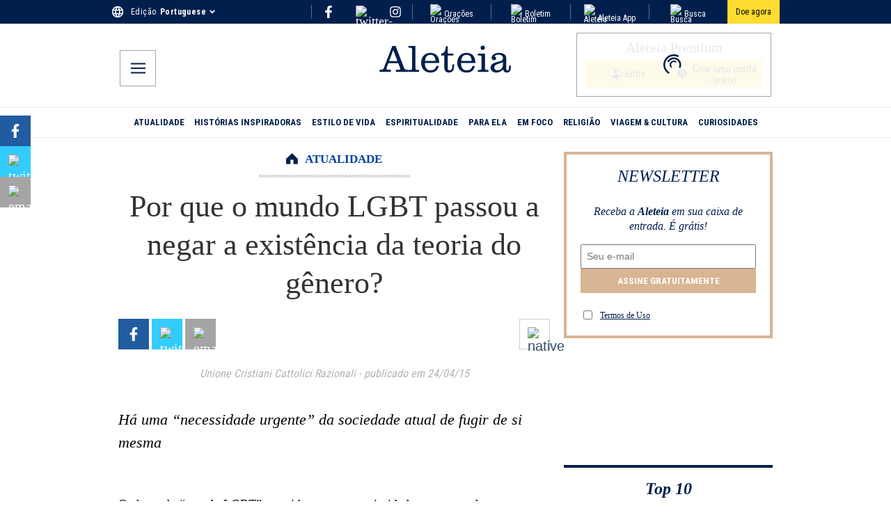

--- FILE ---
content_type: application/javascript; charset=utf-8
request_url: https://pt.aleteia.org/_next/static/chunks/app/global-error-78324ba8f5aece76.js
body_size: 1871
content:
(self.webpackChunk_N_E=self.webpackChunk_N_E||[]).push([[4219],{1262:(e,t,n)=>{"use strict";Object.defineProperty(t,"__esModule",{value:!0}),Object.defineProperty(t,"default",{enumerable:!0,get:function(){return i}});let r=n(12115),o=r.useLayoutEffect,l=r.useEffect;function i(e){let{headManager:t,reduceComponentsToState:n}=e;function i(){if(t&&t.mountedInstances){let o=r.Children.toArray(Array.from(t.mountedInstances).filter(Boolean));t.updateHead(n(o,e))}}return o(()=>{var n;return null==t||null==(n=t.mountedInstances)||n.add(e.children),()=>{var n;null==t||null==(n=t.mountedInstances)||n.delete(e.children)}}),o(()=>(t&&(t._pendingUpdate=i),()=>{t&&(t._pendingUpdate=i)})),l(()=>(t&&t._pendingUpdate&&(t._pendingUpdate(),t._pendingUpdate=null),()=>{t&&t._pendingUpdate&&(t._pendingUpdate(),t._pendingUpdate=null)})),null}},25426:(e,t,n)=>{Promise.resolve().then(n.bind(n,28731))},28731:(e,t,n)=>{"use strict";n.r(t),n.d(t,{default:()=>i});var r=n(95155),o=n(56696),l=n.n(o);function i(){return(0,r.jsx)("html",{children:(0,r.jsx)("body",{children:(0,r.jsx)(l(),{statusCode:500})})})}},55939:(e,t,n)=>{"use strict";Object.defineProperty(t,"__esModule",{value:!0}),Object.defineProperty(t,"default",{enumerable:!0,get:function(){return u}});let r=n(30943),o=n(95155),l=r._(n(12115)),i=r._(n(74841)),a={400:"Bad Request",404:"This page could not be found",405:"Method Not Allowed",500:"Internal Server Error"};function d(e){let{req:t,res:n,err:r}=e;return{statusCode:n&&n.statusCode?n.statusCode:r?r.statusCode:404,hostname:window.location.hostname}}let s={error:{fontFamily:'system-ui,"Segoe UI",Roboto,Helvetica,Arial,sans-serif,"Apple Color Emoji","Segoe UI Emoji"',height:"100vh",textAlign:"center",display:"flex",flexDirection:"column",alignItems:"center",justifyContent:"center"},desc:{lineHeight:"48px"},h1:{display:"inline-block",margin:"0 20px 0 0",paddingRight:23,fontSize:24,fontWeight:500,verticalAlign:"top"},h2:{fontSize:14,fontWeight:400,lineHeight:"28px"},wrap:{display:"inline-block"}};class u extends l.default.Component{render(){let{statusCode:e,withDarkMode:t=!0}=this.props,n=this.props.title||a[e]||"An unexpected error has occurred";return(0,o.jsxs)("div",{style:s.error,children:[(0,o.jsx)(i.default,{children:(0,o.jsx)("title",{children:e?e+": "+n:"Application error: a client-side exception has occurred"})}),(0,o.jsxs)("div",{style:s.desc,children:[(0,o.jsx)("style",{dangerouslySetInnerHTML:{__html:"body{color:#000;background:#fff;margin:0}.next-error-h1{border-right:1px solid rgba(0,0,0,.3)}"+(t?"@media (prefers-color-scheme:dark){body{color:#fff;background:#000}.next-error-h1{border-right:1px solid rgba(255,255,255,.3)}}":"")}}),e?(0,o.jsx)("h1",{className:"next-error-h1",style:s.h1,children:e}):null,(0,o.jsx)("div",{style:s.wrap,children:(0,o.jsxs)("h2",{style:s.h2,children:[this.props.title||e?n:(0,o.jsxs)(o.Fragment,{children:["Application error: a client-side exception has occurred"," ",!!this.props.hostname&&(0,o.jsxs)(o.Fragment,{children:["while loading ",this.props.hostname]})," ","(see the browser console for more information)"]}),"."]})})]})]})}}u.displayName="ErrorPage",u.getInitialProps=d,u.origGetInitialProps=d,("function"==typeof t.default||"object"==typeof t.default&&null!==t.default)&&void 0===t.default.__esModule&&(Object.defineProperty(t.default,"__esModule",{value:!0}),Object.assign(t.default,t),e.exports=t.default)},56696:(e,t,n)=>{e.exports=n(55939)},60861:(e,t)=>{"use strict";function n(e){let{ampFirst:t=!1,hybrid:n=!1,hasQuery:r=!1}=void 0===e?{}:e;return t||n&&r}Object.defineProperty(t,"__esModule",{value:!0}),Object.defineProperty(t,"isInAmpMode",{enumerable:!0,get:function(){return n}})},74841:(e,t,n)=>{"use strict";Object.defineProperty(t,"__esModule",{value:!0}),!function(e,t){for(var n in t)Object.defineProperty(e,n,{enumerable:!0,get:t[n]})}(t,{default:function(){return m},defaultHead:function(){return c}});let r=n(30943),o=n(88604),l=n(95155),i=o._(n(12115)),a=r._(n(1262)),d=n(90737),s=n(82073),u=n(60861);function c(e){void 0===e&&(e=!1);let t=[(0,l.jsx)("meta",{charSet:"utf-8"},"charset")];return e||t.push((0,l.jsx)("meta",{name:"viewport",content:"width=device-width"},"viewport")),t}function p(e,t){return"string"==typeof t||"number"==typeof t?e:t.type===i.default.Fragment?e.concat(i.default.Children.toArray(t.props.children).reduce((e,t)=>"string"==typeof t||"number"==typeof t?e:e.concat(t),[])):e.concat(t)}n(94781);let f=["name","httpEquiv","charSet","itemProp"];function h(e,t){let{inAmpMode:n}=t;return e.reduce(p,[]).reverse().concat(c(n).reverse()).filter(function(){let e=new Set,t=new Set,n=new Set,r={};return o=>{let l=!0,i=!1;if(o.key&&"number"!=typeof o.key&&o.key.indexOf("$")>0){i=!0;let t=o.key.slice(o.key.indexOf("$")+1);e.has(t)?l=!1:e.add(t)}switch(o.type){case"title":case"base":t.has(o.type)?l=!1:t.add(o.type);break;case"meta":for(let e=0,t=f.length;e<t;e++){let t=f[e];if(o.props.hasOwnProperty(t))if("charSet"===t)n.has(t)?l=!1:n.add(t);else{let e=o.props[t],n=r[t]||new Set;("name"!==t||!i)&&n.has(e)?l=!1:(n.add(e),r[t]=n)}}}return l}}()).reverse().map((e,t)=>{let n=e.key||t;return i.default.cloneElement(e,{key:n})})}let m=function(e){let{children:t}=e,n=(0,i.useContext)(d.AmpStateContext),r=(0,i.useContext)(s.HeadManagerContext);return(0,l.jsx)(a.default,{reduceComponentsToState:h,headManager:r,inAmpMode:(0,u.isInAmpMode)(n),children:t})};("function"==typeof t.default||"object"==typeof t.default&&null!==t.default)&&void 0===t.default.__esModule&&(Object.defineProperty(t.default,"__esModule",{value:!0}),Object.assign(t.default,t),e.exports=t.default)},90737:(e,t,n)=>{"use strict";Object.defineProperty(t,"__esModule",{value:!0}),Object.defineProperty(t,"AmpStateContext",{enumerable:!0,get:function(){return r}});let r=n(30943)._(n(12115)).default.createContext({})}},e=>{e.O(0,[8441,1255,7358],()=>e(e.s=25426)),_N_E=e.O()}]);

--- FILE ---
content_type: application/javascript
request_url: https://widget.collectiveaudience.co/sdk.js
body_size: 1836
content:
!function(){"use strict";var e,n,o={1389:function(e,n,o){o.d(n,{ON:function(){return i},R8:function(){return c},e4:function(){return a},fW:function(){return b},ow:function(){return d},pq:function(){return u}});let t="padding:2px;display:inline-block; background-color:#7342F5; border-radius: 0.3em; color:#fff;font-weight: 700;",r='font-family: PragmataPro, "SFMono-Regular", Consolas, "Liberation Mono", Menlo, Courier, monospace;color:#555;',f="%c Aud • Desk %c %c";function a(e){console.warn(f+e,t,"font-weight: 300",r+"font-weight: 400")}function i(e){console.error(f+e,t,"font-weight: 300",r+"font-weight: 400")}function c(e){0}function d(e,n){0}function b(e){0}function u(e){0}}},t={};function r(e){var n=t[e];if(void 0!==n)return n.exports;var f=t[e]={exports:{}};return o[e](f,f.exports,r),f.exports}r.m=o,r.d=function(e,n){for(var o in n)r.o(n,o)&&!r.o(e,o)&&Object.defineProperty(e,o,{enumerable:!0,get:n[o]})},r.f={},r.e=function(e){return Promise.all(Object.keys(r.f).reduce(function(n,o){return r.f[o](e,n),n},[]))},r.u=function(e){return"public/chunks/13.0.1/"+{87:"7e56be893d9fa0bb1af6",140:"0143a80d5f8e2d7f12ea",186:"4a80c4497f79ad224bb9",203:"fbc1d2f4f5a405593937",231:"12d09d50ccfa38e3ff06",254:"4806f1e790e4aa2ce05d",264:"30bd397877b092ee25d8",269:"6bc6b01d8152c2a42361",292:"42c270274de5b8cc5e54",347:"01c865378e2cc6273c01",393:"cace8f0c5c0cf64a5ad1",421:"59ce49883ce739135967",447:"f5d6adfb3b3bd95fc585",557:"3164dd041c2dd166e70f",564:"c209a7a5a5e8f1ee3a43",569:"34a1f65089c8cd7fb153",585:"508d2f5493dfb9077734",636:"414eb1e5c39f0a947bbd",638:"1e5a33b680e2ffbce393",639:"7d2977f65e0f77ba73c6",691:"0c3e19baa81cc868039a",710:"f924450600b194bf6353",720:"9634cf4f940c07aa78fd",722:"3ac7d66c11aa3cc183b1",751:"0ab5d103792a004f243c",798:"f170708d1dc25db4ca44",800:"f0752a3ffbf15fe97364",845:"2969c0abb39a94cb259f",855:"7b0c82efbc414998dfca",893:"114ade432aad1acc7919",924:"38e2ec4702cd209443e7",961:"8525707425f81c111f17",964:"8066fd4be8602094e2ae",969:"54918383cfa9a202cc1b",971:"c7492d5ce51be457b541",992:"d427b65f21a59bdcd050",999:"76280e277288d16f6a10"}[e]+".js"},r.o=function(e,n){return Object.prototype.hasOwnProperty.call(e,n)},e={},n="beop__d:",r.l=function(o,t,f,a){if(e[o])e[o].push(t);else{var i,c;if(void 0!==f)for(var d=document.getElementsByTagName("script"),b=0;b<d.length;b++){var u=d[b];if(u.getAttribute("src")==o||u.getAttribute("data-webpack")==n+f){i=u;break}}i||(c=!0,(i=document.createElement("script")).charset="utf-8",r.nc&&i.setAttribute("nonce",r.nc),i.setAttribute("data-webpack",n+f),i.src=o),e[o]=[t];var l=function(n,t){i.onerror=i.onload=null,clearTimeout(s);var r=e[o];if(delete e[o],i.parentNode&&i.parentNode.removeChild(i),r&&r.forEach(function(e){return e(t)}),n)return n(t)},s=setTimeout(l.bind(null,void 0,{type:"timeout",target:i}),12e4);i.onerror=l.bind(null,i.onerror),i.onload=l.bind(null,i.onload),c&&document.head.appendChild(i)}},r.r=function(e){"undefined"!=typeof Symbol&&Symbol.toStringTag&&Object.defineProperty(e,Symbol.toStringTag,{value:"Module"}),Object.defineProperty(e,"__esModule",{value:!0})},r.p="https://widget.collectiveaudience.co/de/",function(){var e={249:0};r.f.j=function(n,o){var t=r.o(e,n)?e[n]:void 0;if(0!==t)if(t)o.push(t[2]);else{var f=new Promise(function(o,r){t=e[n]=[o,r]});o.push(t[2]=f);var a=r.p+r.u(n),i=new Error;r.l(a,function(o){if(r.o(e,n)&&(0!==(t=e[n])&&(e[n]=void 0),t)){var f=o&&("load"===o.type?"missing":o.type),a=o&&o.target&&o.target.src;i.message="Loading chunk "+n+" failed.\n("+f+": "+a+")",i.name="ChunkLoadError",i.type=f,i.request=a,t[1](i)}},"chunk-"+n,n)}};var n=function(n,o){var t,f,a=o[0],i=o[1],c=o[2],d=0;if(a.some(function(n){return 0!==e[n]})){for(t in i)r.o(i,t)&&(r.m[t]=i[t]);if(c)c(r)}for(n&&n(o);d<a.length;d++)f=a[d],r.o(e,f)&&e[f]&&e[f][0](),e[f]=0},o=self.webpackChunkbeop_d=self.webpackChunkbeop_d||[];o.forEach(n.bind(null,0)),o.push=n.bind(null,o.push.bind(o))}();var f=r(1389);window.BeOpinionSDK?(0,f.e4)("Multiple SDKs loaded, ignoring the last one"):"undefined"==typeof Promise||void 0===Object.assign||void 0===Math.imul?(0,f.e4)("Missing browser APIs"):Promise.all([r.e(292),r.e(564)]).then(r.bind(r,5564)).then(function(e){window.BeOpinionSDK?(0,f.e4)("Multiple SDKs loaded, ignoring the last one"):(window.BeOpinionSDK=e,window.BeOpSDK=e,e.start())})}();